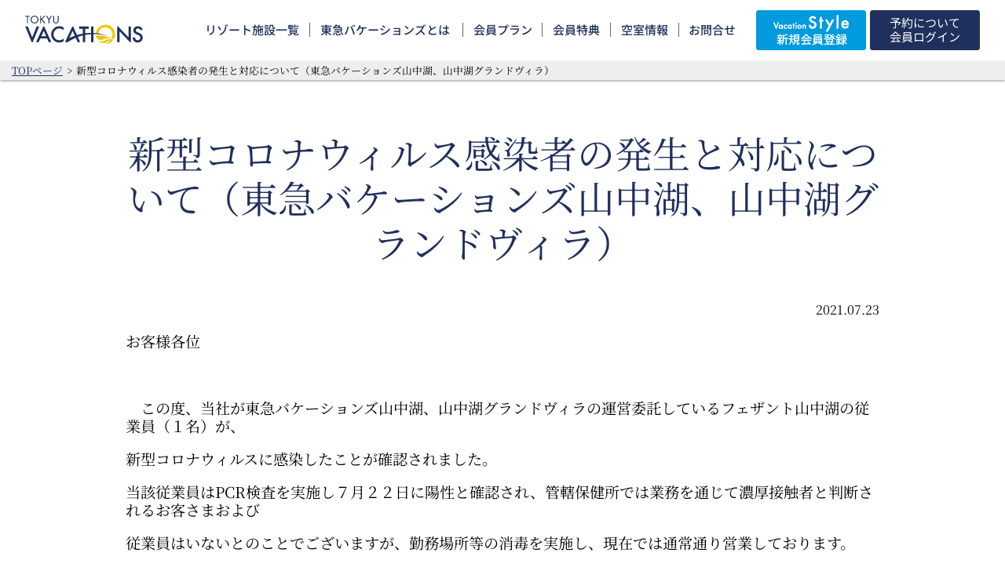

--- FILE ---
content_type: text/css
request_url: https://www.tokyu-vacations.com/wp/wp-content/themes/tokyu-vacations/css/common.css?2026-01-20-02-49-25
body_size: 5177
content:
html,
body,
h1,
h2,
h3,
h4,
h5,
ul,
ol,
dl,
li,
dt,
dd,
p,
div,
span,
img,
a,
table,
tr,
th,
td,
input,
textarea,
b,
i,
figure {
  margin: 0;
  padding: 0;
  border: 0;
  font-weight: normal;
  vertical-align: baseline;
  font-size: inherit;
  outline: none;
  -webkit-appearance: none;
}

article,
header,
footer,
aside,
figure,
figcaption,
nav,
main,
.main,
.main_content {
  display: block;
  margin: 0;
  padding: 0;
  border: 0;
}

body {
  line-height: 1.2;
  -ms-text-size-adjust: 100%;
  -webkit-text-size-adjust: 100%;
  display: block;
}

main {
  position: relative;
}

ol,
ul {
  list-style: none;
  list-style-type: none;
}

* {
  -webkit-box-sizing: border-box;
  box-sizing: border-box;
  image-rendering: -webkit-optimize-contrast;
}

html {
  font-family: 'Noto Serif JP', serif;
  font-size: 16px;
}

@media (max-width: 1023px) {
  html {
    font-size: 3.46667vw;
  }
}

a:hover {
  opacity: 1;
  -webkit-animation: flash 1.5s;
  animation: flash 1.5s;
}

@-webkit-keyframes flash {
  0% {
    opacity: 0.4;
  }

  100% {
    opacity: 1;
  }
}

@keyframes flash {
  0% {
    opacity: 0.4;
  }

  100% {
    opacity: 1;
  }
}

@media (max-width: 1599px) {
  .nbr {
    display: none;
  }
}

@media (max-width: 1023px) {
  .nbr {
    display: inline;
  }
}

.o_1600 {
  display: none;
}

@media (min-width: 1600px) {
  .o_1600 {
    display: inline;
  }
}

.o_1280 {
  display: none;
}

@media (min-width: 1280px) {
  .o_1280 {
    display: inline;
  }
}

.o_1024 {
  display: none;
}

@media (min-width: 1024px) {
  .o_1024 {
    display: inline;
  }
}

.o_768 {
  display: none;
}

@media (min-width: 768px) {
  .o_768 {
    display: inline;
  }
}

.u_1600 {
  display: none;
}

@media (max-width: 1599px) {
  .u_1600 {
    display: inline;
  }
}

.u_1450 {
  display: none;
}

@media (max-width: 1449px) {
  .u_1450 {
    display: inline;
  }
}

@media (max-width: 1024px) {
  .u_1450 {
    display: none;
  }
}

@media (max-width: 440px) {
  .u_1450 {
    display: inline;
  }
}

.u_1280 {
  display: none;
}

@media (max-width: 1279px) {
  .u_1280 {
    display: inline;
  }
}

.u_1024 {
  display: none;
}

@media (max-width: 1023px) {
  .u_1024 {
    display: inline;
  }
}

.u_768 {
  display: none;
}

@media (max-width: 767px) {
  .u_768 {
    display: inline;
  }
}

.pc_zone {
  display: block !important;
}

.sp_zone {
  display: none !important;
}

@media (max-width: 1023px) {
  .pc_zone {
    display: none !important;
  }

  .sp_zone {
    display: block !important;
  }
}

.onlyPC_inline {
  display: inline !important;
}

.onlySP_inline {
  display: none !important;
}

@media (max-width: 1023px) {
  .onlyPC_inline {
    display: none !important;
  }

  .onlySP_inline {
    display: inline !important;
  }
}

a.arr_link {
  text-decoration: none;
  font-size: 0.9375rem;
  color: #1f305d;
  display: inline-block;
}

@media (max-width: 1023px) {
  a.arr_link {
    font-size: 3.2vw;
  }
}

a.arr_link::after {
  content: '';
  background: url(./../theme_image/icon__arr.png) no-repeat top center;
  background-size: contain;
  width: 2.8125vw;
  height: 0.75vw;
  display: inline-block;
}

@media (max-width: 1023px) {
  a.arr_link::after {
    width: 9.06667vw;
    height: 2.53333vw;
  }
}

.member_service {
  background-color: #eef0f5;
  padding: 4vw 0;
}

.member_service>.title {
  margin: auto;
  font-size: 1.625rem;
  text-align: center;
  width: 100%;
  max-width: 1600px;
  color: #003670;
}

.member_service>.title span {
  display: block;
  margin-top: 10px;
  font-size: 1.025vw;
}

.member_service>.title br {
  display: none;
}

@media (max-width: 1023px) {
  .member_service>.title {
    font-size: 4vw;
  }

  .member_service>.title span {
    margin-top: 5px;
    font-size: 3.3vw;
  }

  .member_service>.title br {
    display: inline;
  }
}

.member_service>.title:nth-of-type(2) {
  margin-top: 6.25vw;
}

.member_service>.sub_txt {
  font-size: 0.9375rem;
  color: #003670;
  text-align: center;
}

@media (max-width: 1023px) {
  .member_service>.sub_txt {
    font-size: 0.9375rem;
  }
}

.member_service .special_bnr_area {
  margin: auto;
  display: -webkit-box;
  display: -ms-flexbox;
  display: flex;
  -webkit-box-pack: justify;
  -ms-flex-pack: justify;
  justify-content: center;
  width: 75vw;
}

@media (max-width: 1023px) {
  .member_service .special_bnr_area {
    display: block;
    width: 100%;
    padding: 0 4.66667vw;
    margin-top: 0;
  }
}

.member_service .special_bnr_area .bnr_box {
  margin: 10px;
}

@media (max-width: 1023px) {
  .member_service .special_bnr_area .bnr_box {
    margin: 0;
  }
}

.member_service .special_bnr_area .bnr_box>.title {
  font-size: 1.025vw;
  margin-bottom: 1.25vw;
  width: 100%;
}

.member_service .special_bnr_area .bnr_box>.title b {
  color: #003670;
}

.member_service .special_bnr_area .bnr_box>.title br {
  display: none;
}

@media (max-width: 1023px) {
  .member_service .special_bnr_area .bnr_box>.title {
    font-size: 3.33333vw;
    text-align: center;
  }

  .member_service .special_bnr_area .bnr_box>.title br {
    display: inline;
  }
}

.member_service .special_bnr_area .bnr_box:nth-child(1) {
  width: 36.3125vw;
}

@media (max-width: 1023px) {
  .member_service .special_bnr_area .bnr_box:nth-child(1) {
    width: 100%;
  }
}

.member_service .special_bnr_area .bnr_box:nth-child(1) a {
  display: block;
  text-indent: -200vw;
  width: 100%;
  height: 15.25vw;
  background: url(./../theme_image/scene1__bnr3.png) no-repeat top center;
  background-size: contain;
}

@media (max-width: 1023px) {
  .home .member_service .special_bnr_area .bnr_box:nth-child(1) a {
    margin: auto;
    width: 90.66667vw;
    height: 37.33333vw;
    background: url(./../theme_image/scene1__bnr3.png) no-repeat top center / contain;
  }

  .member_service .special_bnr_area .bnr_box:nth-child(1) a {
    background: url(./../theme_image/scene1__bnr3_sp.png) no-repeat top center / cover;
    width: 90.66667vw;
    height: 37.33333vw;
  }
}

.member_service .special_bnr_area .bnr_box:nth-child(2) {
  width: 36.3125vw;
}

@media (max-width: 1023px) {
  .member_service .special_bnr_area .bnr_box:nth-child(2) {
    margin-top: 20px;
    width: 100%;
  }
}

.member_service .special_bnr_area .bnr_box:nth-child(2) a {
  display: block;
  text-indent: -200vw;
  width: 100%;
  height: 15.25vw;
  background: url(./../theme_image/scene1__bnr4.png) no-repeat top center;
  background-size: contain;
}

@media (max-width: 1023px) {
  .home .member_service .special_bnr_area .bnr_box:nth-child(2) a {
    margin: auto;
    width: 90.66667vw;
    height: 37.33333vw;
    background: url(./../theme_image/scene1__bnr4.png) no-repeat top center / contain;
  }

  .member_service .special_bnr_area .bnr_box:nth-child(2) a {
    background: url(./../theme_image/scene1__bnr4_sp.png) no-repeat top center / cover;
    border-radius: 10px;
  }
}

.member_service .special_bnr_area .bnr_box .caution {
  font-size: 0.9375rem;
  color: #fff;
  padding: 5px 10px;
  background: #ff1d25;
  display: inline-block;
}

@media (max-width: 1023px) {
  .member_service .special_bnr_area .bnr_box .caution {
    font-size: 3.33333vw;
  }
}

.member_service .cv_bnr_area {
  width: 75vw;
  margin: 10px auto 0;
  padding: 40px 0;
  background: url(./../theme_image/member_service__cv_bnr_area.png) no-repeat top center / cover;
  border-radius: 10px;
}

@media (max-width: 1023px) {
  .member_service .cv_bnr_area {
    width: 90%;
    margin-top: 20px;
    padding: 25px 4%;
    background: url(./../theme_image/member_service__cv_bnr_area__sp.png) no-repeat top center / cover;
  }
}

.member_service .cv_bnr_area .btn_area {
  position: relative;
}

.member_service .cv_bnr_area .res_btn {
  cursor: pointer;
  display: block;
  margin: 0;
  text-align: center;
  width: 100%;
  max-width: 750px;
  padding: 1.5em;
  color: #1f305d;
  background-color: #fff;
  text-decoration: none;
  font-size: 1.25rem;
  position: relative;
  margin: 0 auto;
}

.member_service .cv_bnr_area .res_btn::after {
  content: '';
  background: url(./../theme_image/member_service__arr1.png) no-repeat top center;
  background-size: contain;
  width: 53px;
  height: 23px;
  display: inline-block;
  margin-left: 1rem;
  position: absolute;
  right: 10px;
}

.member_service .cv_bnr_area .res_btn .pc_none {
  display: none;
}

@media (max-width: 1023px) {
  .member_service .cv_bnr_area .res_btn {
    line-height: 1.5;
    font-size: 3.5vw;
  }

  .member_service .cv_bnr_area .res_btn::after {
    width: 11.33333vw;
    height: 4.93333vw;
  }

  .member_service .cv_bnr_area .res_btn .pc_none {
    display: block;
  }
}

.member_service .cv_bnr_area .sub_txt {
  margin-top: 10px;
  text-align: center;
  color: #fff;
}

@media (max-width: 1023px) {
  .member_service .cv_bnr_area .sub_txt {
    /* top: 43vw; */
    line-height: 1.5;
  }
}

.search_map_area {
  background-color: rgba(0, 0, 0, 0.7);
  position: fixed;
  width: 100%;
  height: 100%;
  top: 50%;
  left: 50%;
  z-index: 1000;
  -webkit-transform: translate(-50%, -50%);
  transform: translate(-50%, -50%);
  display: none;
}

.search_map_area.act {
  display: block;
}

.search_map_area>.inner {
  width: 78.125vw;
  height: 46.875vw;
  top: 50%;
  left: 50%;
  -webkit-transform: translate(-50%, -50%);
  transform: translate(-50%, -50%);
  position: absolute;
}

@media (max-width: 1023px) {
  .search_map_area>.inner {
    width: 100vw;
    height: 100vh;
    max-width: 95vw;
    max-height: 95vh;
  }
}

.search_map_area>.inner .minimap_close {
  content: '';
  display: block;
  background: url(./../theme_image/member_service__close.png) no-repeat top center;
  background-size: contain;
  width: 4.5vw;
  height: 4.5vw;
  position: absolute;
  cursor: pointer;
  top: 0;
  right: 0;
  z-index: 100;
}

@media (max-width: 1023px) {
  .search_map_area>.inner .minimap_close {
    width: 14.4vw;
    height: 14.4vw;
  }
}

.search_map_wrap {
  background-color: #fff;
  position: relative;
  width: 75vw;
  height: 43.75vw;
  top: 50%;
  left: 50%;
  -webkit-transform: translate(-50%, -50%);
  transform: translate(-50%, -50%);
}

@media (max-width: 1023px) {
  .search_map_wrap {
    width: 100vw;
    height: 100vh;
    max-width: 85vw;
    max-height: 85vh;
    padding-top: 5px;
    overflow-y: scroll;
  }
}

.search_map_wrap .search_map {
  background: url(./../theme_image/facilities__map_ota.png) no-repeat top center;
  background-size: contain;
  top: 50%;
  left: 50%;
  -webkit-transform: translate(-50%, -50%);
  transform: translate(-50%, -50%);
  width: 64.5vw;
  height: 37.625vw;
  position: relative;
  background-color: #fff;
}

@media (max-width: 1023px) {
  .search_map_wrap .search_map {
    background: url(./../theme_image/facilities__map_ota__sp.png) no-repeat top center;
    background-size: contain;
    width: 86vw;
    height: 100%;
    padding-top: 86.45867vw;
    top: 0;
    left: 0;
    -webkit-transform: translate(0, 0);
    transform: translate(0, 0);
  }
}

.search_map_wrap .search_map>li {
  position: absolute;
  display: -webkit-box;
  display: -ms-flexbox;
  display: flex;
  font-size: 0.86vw;
  overflow: hidden;
  -webkit-box-align: end;
  -ms-flex-align: end;
  align-items: flex-end;
}

.search_map_wrap .search_map>li .senyou {
  position: absolute;
  transform: translate(-50%, -50%);
  top: 50%;
  left: 16%;
  padding: 3px;
  background: rgba(0, 0, 0, 0.7);
  text-align: center;
  left: 3vw;
  width: 5.9125vw;
  color: #fff;
}

@media (max-width: 1023px) {
  .search_map_wrap .search_map>li .senyou {
    left: 10vw;
    width: 20.64vw;
  }
}

@media (max-width: 1023px) {
  .search_map_wrap .search_map>li {
    position: relative;
    -webkit-box-align: center;
    -ms-flex-align: center;
    align-items: center;
    font-size: 3.096vw;
    padding: 2.29333vw 0;
    border-bottom: 1px solid #c0c4da;
    width: 77.97333vw;
    margin: 0 auto;
    left: 0 !important;
    top: 0 !important;
  }
}

.search_map_wrap .search_map>li::before {
  content: '';
  background: url(./../theme_image/xxx) no-repeat top center;
  background-size: contain;
  width: 5.9125vw;
  height: 4.03125vw;
  display: block;
  background-size: cover;
}

@media (max-width: 1023px) {
  .search_map_wrap .search_map>li::before {
    width: 20.64vw;
    height: 13.98933vw;
    margin-right: 3.44vw;
  }
}

.search_map_wrap .search_map>li .num {
  display: none;
}

@media (max-width: 1023px) {
  .search_map_wrap .search_map>li .num {
    display: block;
    border-radius: 100px;
    background-color: #1f305d;
    color: #fff;
    font-size: 1.83467vw;
    min-width: 1.5rem;
    text-align: center;
    padding: 4px;
    margin-right: 2.29333vw;
  }
}

.search_map_wrap .search_map>li .l_title {
  display: block;
  padding-left: 0.5375vw;
  padding-bottom: 0.5375vw;
  font-size: 0.86vw;
  width: 12.9vw;
  text-decoration: none;
  line-height: 1.5;
  color: #999;
}

@media (max-width: 1023px) {
  .search_map_wrap .search_map>li .l_title {
    padding-left: 1.14667vw;
    padding-bottom: 1.14667vw;
    font-size: 3.096vw;
    width: auto;
  }
}

.search_map_wrap .search_map>li a.l_title {
  color: #1f305d;
  font-weight: 600;
}

.search_map_wrap .search_map>li.loc1 {
  left: 0;
  top: 0;
}

.search_map_wrap .search_map>li.loc1::before {
  background-image: url(./../theme_image/facilities__list1.png);
}

.search_map_wrap .search_map>li.loc3 {
  left: 0;
  top: 4.085vw;
}

.search_map_wrap .search_map>li.loc3::before {
  background-image: url(./../theme_image/facilities__list3.png);
}

/* .search_map_wrap .search_map>li.loc5 {
  left: 0;
  top: 12.255vw;
}

.search_map_wrap .search_map>li.loc5::before {
  background-image: url(./../theme_image/facilities__list5.png);
} */

.search_map_wrap .search_map>li.loc7 {
  left: 0;
  /* top: 20.425vw; */
  top: 16.28625vw;
}

.search_map_wrap .search_map>li.loc7::before {
  background-image: url(./../theme_image/facilities__list7.png);
}

.search_map_wrap .search_map>li.loc9 {
  left: 45.58vw;
  top: 4.085vw;
}

.search_map_wrap .search_map>li.loc9::before {
  background-image: url(./../theme_image/facilities__list9.png);
}

.search_map_wrap .search_map>li.loc11 {
  left: 45.58vw;
  top: 8.17vw;
}

.search_map_wrap .search_map>li.loc11::before {
  background-image: url(./../theme_image/facilities__list11.png);
}

.search_map_wrap .search_map>li.loc13 {
  left: 45.58vw;
  top: 20.425vw;
}

.search_map_wrap .search_map>li.loc13::before {
  background-image: url(./../theme_image/facilities__list13.png);
}

.search_map_wrap .search_map>li.loc15 {
  left: 0;
  /* top: 28.595vw; */
  top: 24.51vw;
}

.search_map_wrap .search_map>li.loc15::before {
  background-image: url(./../theme_image/facilities__list15.png);
}

.search_map_wrap .search_map>li.loc17 {
  left: 0;
  /* top: 32.68vw; */
  top: 28.595vw;
}

.search_map_wrap .search_map>li.loc17::before {
  background-image: url(./../theme_image/facilities__list17.png);
}

.search_map_wrap .search_map>li.loc2 {
  left: 45.58vw;
  top: 0;
}

.search_map_wrap .search_map>li.loc2::before {
  background-image: url(./../theme_image/facilities__list2.png);
}

.search_map_wrap .search_map>li.loc4 {
  left: 0;
  top: 8.17vw;
}

.search_map_wrap .search_map>li.loc4::before {
  background-image: url(./../theme_image/facilities__list4.png);
}

.search_map_wrap .search_map>li.loc6 {
  left: 0;
  /* top: 16.28625vw; */
  top: 12.255vw;
}

.search_map_wrap .search_map>li.loc6::before {
  background-image: url(./../theme_image/facilities__list6.png);
}

.search_map_wrap .search_map>li.loc8 {
  left: 0;
  /* top: 24.51vw; */
  top: 20.425vw;
}

.search_map_wrap .search_map>li.loc8::before {
  background-image: url(./../theme_image/facilities__list8.png);
}

.search_map_wrap .search_map>li.loc10 {
  left: 45.58vw;
  top: 12.255vw;
}

.search_map_wrap .search_map>li.loc10::before {
  background-image: url(./../theme_image/facilities__list10.png);
}

.search_map_wrap .search_map>li.loc12 {
  left: 45.58vw;
  top: 16.28625vw;
}

.search_map_wrap .search_map>li.loc12::before {
  background-image: url(./../theme_image/facilities__list12.png);
}

.search_map_wrap .search_map>li.loc14 {
  left: 45.58vw;
  top: 24.51vw;
}

.search_map_wrap .search_map>li.loc14::before {
  background-image: url(./../theme_image/facilities__list14.png);
}

.search_map_wrap .search_map>li.loc16 {
  left: 45.58vw;
  top: 28.595vw;
}

.search_map_wrap .search_map>li.loc16::before {
  background-image: url(./../theme_image/facilities__list16.png);
}

.search_map_wrap .search_map .loccom {
  text-align: right;
  position: relative;
  top: 37vw;
  right: 1vw;
  line-height: 1.2;
}

@media (max-width: 1023px) {
  .search_map_wrap .search_map .loccom {
    position: relative;
    top: 5vw;
    text-align: left;
    padding-bottom: 5vw;
    margin: 0 auto;
    width: 77.97333vw;
  }
}

.ota_bt {
  width: 34.125vw;
  margin: 0 auto;
  height: 0;
  position: relative;
  top: -17.5vw;
  color: #fff;
}

.ota_bt a {
  display: block;
  margin: 0;
  text-align: center;
  width: 100%;
  padding: 1.5em;
  color: #1f305d;
  background-color: #fff;
  text-decoration: none;
  font-size: 1.25rem;
  position: absolute;
  top: 50%;
  -webkit-transform: translate(0, -50%);
  transform: translate(0, -50%);
}

.ota_bt a::after {
  content: '';
  background: url(./../theme_image/member_service__arr1.png) no-repeat top center;
  background-size: contain;
  width: 3.3125vw;
  height: 1.4375vw;
  display: block;
  position: absolute;
  left: 29.5vw;
  top: 50%;
  -webkit-transform: translate(0, -50%);
  transform: translate(0, -50%);
}

.ota_bt .sub_txt {
  line-height: 1.5;
  position: absolute;
  top: 3.3vw;
  width: 100%;
  font-size: 1vw;
}

@media (max-width: 1023px) {
  .ota_bt {
    width: 85vw;
    position: relative;
    top: -40vw;
  }

  .ota_bt a::after {
    position: absolute;
    left: 75vw;
    width: 9.54vw;
    height: 4.14vw;
  }

  .ota_bt .sub_txt {
    top: 11vw;
    font-size: 2.2vw;
  }
}

/* splash 220928 */
.bodyOver {
  overflow: hidden;
}

.splash-container {
  display: flex;
  justify-content: center;
  align-items: center;
  width: 100%;
  position: fixed;
  top: 0;
  z-index: 9999;
}

.splash-content {
  width: 100%;
  height: 100vh;
  background: url(https://kujiraweb01.xsrv.jp/stagingtokyu/wp-content/uploads/splash.jpg) no-repeat center / cover;
  background-origin: padding-box;
}

.splash-content video {
  object-fit: cover;
  width: 100%;
  height: 100vh;
  position: absolute;
  z-index: 9998;
}

.splash-container .splash-button {
  margin-top: 40vh;
  padding: 20px;
  line-height: 1;
  background-color: #1f305d;
  color: #fff;
  font-weight: 600;
  border: none;
  border-radius: 5px;
  cursor: pointer;
  position: absolute;
  z-index: 9999;
}

@media (max-width: 1023px) {
  #fancybox-content {
    background: transparent !important;
    /* border-color: transparent !important; */
    border-width: 10px !important;
    width: 80vw !important;
    height: 80vh !important;
    position: fixed !important;
    top: 50% !important;
    left: 50% !important;
    transform: translate(-50%, -50%) !important;
  }

  #fancybox-wrap {
    height: auto !important;
    width: 80vw !important;
  }

  #fancybox-close {
    /* background-color: #002d74 !important; */
    background-image: none !important;
    border-radius: 99px !important;
    right: 8% !important;
    /* transform: translate(-50%, -50%) !important; */
    top: 5vh !important;
    position: fixed !important;
  }
}

.bcnav {
  display: block;
  background-color: #eee;
  padding: 5px;
  font-size: 0.8rem;
}

.bcnav ul,
.bcnav ol {
  display: flex;
  max-width: 1600px;
  margin: 0 auto;
}

.bcnav ul li::before,
.bcnav ol li::before {
  content: '>';
  margin: 0 5px;
}

.bcnav ul li:first-child::before,
.bcnav ol li:first-child::before {
  content: '';
}

.bcnav ul li a,
.bcnav ol li a {
  color: #1f305d;
}

@media (max-width: 1023px) {
  .bcnav {
    display: none;
  }
}

/* 230716 tkylp-192 */
.tkylp-192 {
  margin-top: 40px;
}

.tkylp-192 .tkylp-192_hdg {
  margin-bottom: 10px;
  font-size: 20px;
  font-weight: 600;
}

.tkylp-192 .tkylp-192_block {
  padding: 20px 10px;
  text-align: center;
  border-radius: 20px;
}

.tkylp-192 .tkylp-192_block.vm {
  background: #e2e4ea;
}

.tkylp-192 .tkylp-192_block.vs {
  background: #e8f3f8;
}

.tkylp-192 .tkylp-192_block.no {
  padding: 0;
  background: #e4e4e4;
}

.tkylp-192 .tkylp-192_block.no a {
  display: block;
  padding: 20px 10px;
  cursor: pointer;
}

.tkylp-192 .tkylp-192_block+.tkylp-192_block {
  margin-top: 20px;
}

.tkylp-192 .tkylp-192_tit {
  margin-top: 0;
}

.tkylp-192 .tkylp-192_block.vm .tkylp-192_tit {
  color: #1f305d;
}

.tkylp-192 .tkylp-192_block.vs .tkylp-192_tit {
  color: #5098da;
}

.tkylp-192 .tkylp-192_tit span {
  display: inline-block;
  font-size: 16px;
  position: relative;
}

.tkylp-192 .tkylp-192_tit span:not(:first-child) {
  margin-left: 10px;
  padding-left: 10px;
}

.tkylp-192 .tkylp-192_tit span:not(:first-child)::before {
  content: '・';
  position: absolute;
  left: -10px;
  top: 50%;
  transform: translateY(-50%);
}

.tkylp-192 .tkylp-192_btn {
  max-width: 300px;
  margin: 10px auto 0;
}

.tkylp-192 .tkylp-192_btn a {
  display: block;
  padding: 10px;
  text-decoration: none;
  color: #fff;
  font-size: 1.2rem;
  border-radius: 8px;
}

.tkylp-192 .tkylp-192_block.vm .tkylp-192_btn a {
  background-color: #1f305d;
}

.tkylp-192 .tkylp-192_block.vs .tkylp-192_btn a {
  background-color: #5098da;
}

@media (max-width: 1023px) {
  .tkylp-192 .tkylp-192_hdg {
    font-size: 16px;
  }

  .tkylp-192 .tkylp-192_block+.tkylp-192_block {
    margin-top: 10px;
  }

  .tkylp-192 .tkylp-192_tit span {
    font-size: 14px;
  }
}

/* 231012 TKYLP-204 */
.tkylp-204_search {
  margin-top: 50px;
  padding-top: 50px;
  text-align: center;
}

.tkylp-204_search label {
  display: flex;
  justify-content: center;
  align-items: center;
  color: #1f305d;
  font-size: 20px;
}

.tkylp-204_search select {
  padding: 0.5em 4.5em 0.5em 0.8em;
  text-indent: 0.01px;
  text-overflow: ellipsis;
  font-size: 16px;
  border: 1px solid #1f305d;
  border-radius: 5px;
  box-shadow: none;
  cursor: pointer;
  -webkit-appearance: none;
  appearance: none;
}

.tkylp-204_search select::-ms-expand {
  display: none;
}

.tkylp-204_search_select {
  position: relative;
}

.tkylp-204_search_select::before {
  content: '';
  width: 0;
  height: 0;
  padding: 0;
  border-style: solid;
  border-width: 8px 5.5px 0 5.5px;
  border-color: #1f305d transparent transparent transparent;
  position: absolute;
  top: 0.8em;
  right: 0.8em;
  pointer-events: none;
}

.tkylp-204_search+iframe {
  margin-top: 30px !important;
}

@media (max-width: 500px) {
  .tkylp-204_search {
    margin-top: 30px;
    padding-top: 30px;
  }

  .tkylp-204_search label {
    font-size: 16px;
  }

  .tkylp-204_search select {
    font-size: 14px;
  }

  .tkylp-204_search_select::before {
    top: 1em;
  }
}

.icon_arrow {
  display: inline-block;
  width: 48px;
  height: 14px;
  background: url(./../theme_image/icon__arr.png);
}

.txt_link {
  margin-left: 1em;
  text-decoration: none;
  color: #003670;
  border-bottom: 1px solid;
}

.left_figcaption {
  position: absolute;
  bottom: -20px;
  left: 3vw;
}

@media (max-width: 1023px) {
  .left_figcaption {
    bottom: -20px;
    left: 0;
    font-size: 0.8rem;
  }
}

--- FILE ---
content_type: text/css
request_url: https://www.tokyu-vacations.com/wp/wp-content/themes/tokyu-vacations/css/footer.css?2026-01-20-02-49-25
body_size: 923
content:
footer {
  color: #fff;
  background: #1f305d;
  position: relative;
}

footer a {
  color: #fff;
}

footer a:hover,
footer a:visited {
  color: #fff;
}

footer ul li {
  list-style: none;
}

footer ul li a {
  text-decoration: none;
}

footer .site-info {
  width: 75vw;
  margin-left: auto;
  margin-right: auto;
  padding: 30px 0;
  display: -webkit-box;
  display: -ms-flexbox;
  display: flex;
  -webkit-box-pack: justify;
  -ms-flex-pack: justify;
  justify-content: space-between;
}

@media (max-width: 1023px) {
  footer .site-info {
    display: block;
  }
}

footer .site-info .sitelogo {
  width: 50%;
}

footer .site-info .footer01,
footer .site-info .footer02 {
  line-height: 2;
}

@media (max-width: 1023px) {
  footer .site-info .footer01 {
    display: none;
  }
}

footer .site-info .footer01 a {
  font-size: 0.875rem;
}

footer .site-info .footer01 li:last-child {
  margin-top: 1.5em;
}

footer .site-info .footer01 li:last-child a i {
  margin-right: 3em !important;
  font-size: 20px !important;
}

@media (max-width: 1023px) {
  footer .site-info .footer02 {
    margin-top: 9.33333vw;
  }
}

footer .site-info .footer02 a {
  font-size: 0.75rem;
}

@media (max-width: 1023px) {
  footer .site-info .footer02 a {
    font-size: 3.6vw;
  }
}

footer .site-info .footer02 li {
  margin-top: 1px;
}

@media (max-width: 1023px) {
  footer .site-info .footer02 li {
    margin-top: 8vw;
  }
}

footer .site-info .footer02 li.border_btn {
  margin-top: 15px !important;
}

footer .site-info .footer02 li.border_btn a {
  display: inline-block;
  line-height: 1;
  border: 1px solid #fff;
  border-radius: 5px;
  padding: 8px 22px 8px 8px;
  /* text-align: center; */
  position: relative;
}

footer .site-info .footer02 li.border_btn a.logo_tokyuhotels {
  padding-top: 6px;
  padding-bottom: 6px;
}

footer .site-info .footer02 li.border_btn a.logo_tokyuhotels img {
  width: 130px;
}

@media (max-width: 1023px) {
  footer .site-info .footer02 li.border_btn a,
  footer .site-info .footer02 li.border_btn a.logo_tokyuhotels {
    width: 59.33333vw;
    padding: 2.66667vw 25px 2.66667vw 2.66667vw;
    margin: auto;
    margin-top: 10.66667vw;
  }

  footer .site-info .footer02 li.border_btn a.logo_tokyuhotels img {
    width: 100%;
  }
}
@media (max-width: 450px) {
  footer .site-info .footer02 li.border_btn a.logo_tokyuhotels {
    padding-top: 6px;
    padding-bottom: 6px;
  }
}

footer .site-info .footer02 li.border_btn a i {
  width: 12px;
  display: inline-block;
  margin: 0 3px;
  height: 9px;
  background: url(./../theme_image/footer_icon1.png) no-repeat top center;
  background-size: contain;
  position: absolute;
  top: 50%;
  right: 3px;
  transform: translateY(-50%);
}

footer .copy {
  font-size: 0.6875rem;
  text-align: center;
  padding: 15px 0;
}

@media (max-width: 1023px) {
  footer .copy {
    padding: 10.66667vw 0;
  }
}


--- FILE ---
content_type: application/javascript
request_url: https://www.tokyu-vacations.com/wp/wp-content/themes/tokyu-vacations/api/fetch-jsonp.min.js
body_size: 944
content:
/**
 * Minified by jsDelivr using UglifyJS v3.3.16.
 * Original file: /npm/fetch-jsonp@1.1.3/build/fetch-jsonp.js
 * 
 * Do NOT use SRI with dynamically generated files! More information: https://www.jsdelivr.com/using-sri-with-dynamic-files
 */
!function(e,t){if("function"==typeof define&&define.amd)define(["exports","module"],t);else if("undefined"!=typeof exports&&"undefined"!=typeof module)t(exports,module);else{var n={exports:{}};t(n.exports,n),e.fetchJsonp=n.exports}}(this,function(e,t){"use strict";var n={timeout:5e3,jsonpCallback:"callback",jsonpCallbackFunction:null};function l(t){try{delete window[t]}catch(e){window[t]=void 0}}function f(e){var t=document.getElementById(e);t&&document.getElementsByTagName("head")[0].removeChild(t)}t.exports=function(r){var a=arguments.length<=1||void 0===arguments[1]?{}:arguments[1],c=r,u=a.timeout||n.timeout,s=a.jsonpCallback||n.jsonpCallback,d=void 0;return new Promise(function(t,e){var n=a.jsonpCallbackFunction||"jsonp_"+Date.now()+"_"+Math.ceil(1e5*Math.random()),o=s+"_"+n;window[n]=function(e){t({ok:!0,json:function(){return Promise.resolve(e)}}),d&&clearTimeout(d),f(o),l(n)},c+=-1===c.indexOf("?")?"?":"&";var i=document.createElement("script");i.setAttribute("src",""+c+s+"="+n),a.charset&&i.setAttribute("charset",a.charset),i.id=o,document.getElementsByTagName("head")[0].appendChild(i),d=setTimeout(function(){e(new Error("JSONP request to "+r+" timed out")),l(n),f(o),window[n]=function(){l(n)}},u),i.onerror=function(){e(new Error("JSONP request to "+r+" failed")),l(n),f(o),d&&clearTimeout(d)}})}});
//# sourceMappingURL=/sm/707d5ca8b3eba7365e87a02a90aec8c250f2080c1beac0f690984803fa9e572b.map

--- FILE ---
content_type: text/plain
request_url: https://www.google-analytics.com/j/collect?v=1&_v=j102&a=1910071786&t=pageview&_s=1&dl=https%3A%2F%2Fwww.tokyu-vacations.com%2F20210723-822%2F&dp=%2F20210723-822%2F&ul=en-us%40posix&dt=%E6%96%B0%E5%9E%8B%E3%82%B3%E3%83%AD%E3%83%8A%E3%82%A6%E3%82%A3%E3%83%AB%E3%82%B9%E6%84%9F%E6%9F%93%E8%80%85%E3%81%AE%E7%99%BA%E7%94%9F%E3%81%A8%E5%AF%BE%E5%BF%9C%E3%81%AB%E3%81%A4%E3%81%84%E3%81%A6%EF%BC%88%E6%9D%B1%E6%80%A5%E3%83%90%E3%82%B1%E3%83%BC%E3%82%B7%E3%83%A7%E3%83%B3%E3%82%BA%E5%B1%B1%E4%B8%AD%E6%B9%96%E3%80%81%E5%B1%B1%E4%B8%AD%E6%B9%96%E3%82%B0%E3%83%A9%E3%83%B3%E3%83%89%E3%83%B4%E3%82%A3%E3%83%A9%EF%BC%89%EF%BD%9C%E3%83%9B%E3%83%86%E3%83%AB%E3%83%BB%E5%88%A5%E8%8D%98%E3%81%AE%E3%83%AA%E3%82%BE%E3%83%BC%E3%83%88%E4%BC%9A%E5%93%A1%E6%A8%A9%E3%81%AA%E3%82%89%E6%9D%B1%E6%80%A5%E3%83%90%E3%82%B1%E3%83%BC%E3%82%B7%E3%83%A7%E3%83%B3%E3%82%BA&sr=1280x720&vp=1280x720&_u=YCDACEABBAAAACAAI~&jid=1869150198&gjid=1105121214&cid=491807873.1768877369&tid=UA-19975542-1&_gid=1733041324.1768877369&_r=1&_slc=1&gtm=45He61e1n81K2WNPFGv852806873za200zd852806873&gcd=13l3l3l3l1l1&dma=0&tag_exp=103116026~103200004~104527907~104528501~104684208~104684211~105391252~115616985~115938465~115938468~116682876~117041588&z=297247832
body_size: -452
content:
2,cG-0XK18EHCH7

--- FILE ---
content_type: image/svg+xml
request_url: https://www.tokyu-vacations.com/wp/wp-content/themes/tokyu-vacations/theme_image/logo1.svg
body_size: 2184
content:
<?xml version="1.0" encoding="UTF-8"?><svg id="_イヤー_2" xmlns="http://www.w3.org/2000/svg" viewBox="0 0 268.22 64.48"><defs><style>.cls-1{fill:#fff;}</style></defs><g id="_イヤー_1-2"><g><path class="cls-1" d="M182.42,56.36c-6.31,3.78-12.25,2.07-15.95,.69,1.44,1.76,7.06,7.27,15.57,4.75,6.76-2,7.21-5.02,12.92-5.58-2.52,1.19-4.29,3.49-6.44,5.31-1.82,1.55-3.75,2.44-5.38,2.95,6.77-.05,12.9-3.21,16.92-8.2,.07-.09,.14-.17,.2-.26l.31-.43,.48-.67s-9.69-3.92-18.64,1.44"/><path class="cls-1" d="M179.53,46.54c-4.96-.69-9.19-1.11-12.34-1.37-1.67-.09-3.35-.14-5.03-.16-.25,0-.66,0-.99,0,.12,1.23,.97,7.02,6.15,9.39,3.15,1.43,8.11,1.67,13.87-1.13,10.06-4.9,20.64,.62,20.64,.62l.53-.94s-.82-.35-2.13-.78c-6.6-2.52-13.53-4.42-20.69-5.63"/><path class="cls-1" d="M182.98,20.59c-11.96,0-21.69,9.57-21.96,21.47,1,.03,2,.08,3,.14,.95,.06,1.9,.13,2.85,.21,.08-8.83,7.26-15.96,16.1-15.96s16.11,7.21,16.11,16.11c0,2.53-.59,4.93-1.63,7.07-.21,.44-.45,.86-.7,1.28,1.88,.64,3.73,1.34,5.56,2.08,.19-.35,.36-.7,.54-1.06,1.34-2.84,2.1-6.02,2.1-9.37,0-12.14-9.84-21.98-21.98-21.98"/><g><polygon class="cls-1" points="4.07 17.45 6.17 17.45 6.17 2.28 10.22 2.28 10.22 .34 0 .34 0 2.28 4.07 2.28 4.07 17.45"/><path class="cls-1" d="M15.19,15.47c1.75,1.53,3.76,2.3,5.96,2.3,2.49,0,4.65-.87,6.41-2.59,1.75-1.71,2.64-3.81,2.64-6.27s-.89-4.55-2.63-6.29c-1.74-1.74-3.85-2.62-6.28-2.62s-4.6,.88-6.35,2.6c-1.76,1.73-2.65,3.81-2.65,6.21,0,2.74,.98,4.98,2.9,6.66Zm1.21-11.52c1.31-1.33,2.95-2,4.86-2s3.55,.67,4.85,2.01c1.31,1.32,1.97,2.98,1.97,4.93s-.67,3.59-1.99,4.94c-1.33,1.33-2.97,2.01-4.89,2.01-1.78,0-3.36-.67-4.72-1.97-1.36-1.31-2.05-2.99-2.05-5.02s.67-3.58,1.98-4.89Z"/><polygon class="cls-1" points="36.22 10.3 37.07 9.44 43.55 17.45 46.39 17.45 38.57 8.04 46.26 .34 43.5 .34 36.22 7.79 36.22 .34 34.11 .34 34.11 17.45 36.22 17.45 36.22 10.3"/><polygon class="cls-1" points="53.22 17.45 55.33 17.45 55.33 10.02 60.91 .34 58.49 .34 54.28 7.68 50.07 .34 47.65 .34 53.22 10.02 53.22 17.45"/><path class="cls-1" d="M69.97,17.77c1.81,0,3.36-.65,4.61-1.93,1.1-1.14,1.66-2.63,1.66-4.41V.34h-2.1V10.7c0,1.62-.26,2.76-.8,3.49-.79,1.09-1.92,1.64-3.36,1.64s-2.56-.55-3.35-1.64c-.54-.76-.8-1.9-.8-3.49V.34h-2.11V11.43c0,1.78,.56,3.26,1.66,4.41,1.24,1.28,2.78,1.93,4.59,1.93Z"/><path class="cls-1" d="M63.76,30.58c-3.02,3.58-4.53,7.65-4.53,12.22,0,5.1,1.8,9.45,5.41,13.06,3.62,3.58,8,5.37,13.13,5.37,3.41,0,6.66-.88,9.76-2.63v-6.53c-.89,.74-1.72,1.38-2.52,1.91-.8,.52-1.57,.94-2.31,1.25-1.33,.62-2.95,.93-4.86,.93-3.69,0-6.8-1.29-9.34-3.88-2.54-2.58-3.81-5.76-3.81-9.53s1.27-7.03,3.81-9.66c2.52-2.65,5.63-3.98,9.32-3.98,3.35,0,6.58,1.31,9.71,3.93v-6.41c-3.01-1.75-6.12-2.63-9.34-2.63-5.9,0-10.71,2.19-14.43,6.58Z"/><path class="cls-1" d="M259.6,39.25l-3.58-1.46c-2.6-1.07-3.9-2.48-3.9-4.23,0-1.27,.49-2.32,1.49-3.16,.99-.85,2.24-1.28,3.74-1.28,1.23,0,2.22,.25,3,.75,.74,.43,1.6,1.36,2.42,2.79l5.45-.02c-1.72-6-6.59-8.71-10.83-8.63-3.06,.06-5.63,.91-7.69,2.74-2.06,1.81-3.09,4.07-3.09,6.76,0,3.99,2.46,7.03,7.37,9.11l3.47,1.44c.89,.39,1.67,.8,2.32,1.23,.65,.42,1.18,.88,1.59,1.37,.41,.49,.71,1.02,.91,1.6,.19,.58,.29,1.22,.29,1.92,0,1.74-.56,3.17-1.68,4.3-1.11,1.13-2.52,1.69-4.2,1.69-2.13,0-3.76-.78-4.88-2.32-.62-.81-1.05-2.26-1.3-4.37h-5.58c.27,4.2,1.84,7.15,3.84,9,2.03,1.84,4.6,2.76,7.72,2.76,3.28,0,6.03-1.08,8.25-3.25,2.2-2.16,3.3-4.88,3.3-8.18,0-2.46-.67-4.55-2.02-6.24-1.35-1.7-3.48-3.13-6.39-4.31Z"/><polygon class="cls-1" points="26.01 24.71 15.95 49.57 6.02 24.71 .1 24.71 14.77 60.67 16.92 60.67 31.94 24.71 26.01 24.71"/><path class="cls-1" d="M41.41,24.64L24.63,60.67h5.85l4-8.73h15.39l3.77,8.73h5.94L43.41,24.64h-2Zm-4.67,22.2l5.59-12.22,5.33,12.22h-10.92Z"/><polygon class="cls-1" points="235.59 49.48 211.87 24.66 209.73 24.66 209.73 60.62 215.08 60.62 215.08 35.47 239.23 60.67 240.95 60.67 240.95 24.66 235.59 24.66 235.59 49.48"/><path class="cls-1" d="M185.98,45.49c-6.87-2.39-14.07-4.14-21.56-5.14-2.95-.39-5.88-.66-8.8-.82v-14.82h-5.42v14.68c-4.56-.02-9.07,.26-13.51,.8v-10.39h8.23v-5.09h-21.89v5.09h8.25v11.19c-4.5,.78-8.92,1.83-13.24,3.16l-8.69-19.49h-1.98l-16.77,35.96h5.86c5.86-3.95,12.12-7.34,18.69-10.1l4.39,10.04h5.8l-5.33-11.95c3.67-1.34,7.42-2.48,11.25-3.42v15.42h5.41v-16.6c4.42-.85,8.93-1.44,13.51-1.73v18.33h5.42v-18.55c2.77-.04,5.57,.02,8.38,.19,7.54,.46,14.85,1.68,21.86,3.56,.03,0,.06,.02,.09,.02,.08,0,.15-.07,.15-.16,0-.06-.03-.11-.08-.14-.02,0-.03-.01-.05-.01Zm-85.24,5.62l7.45-16.53,4.9,11.2c-4.24,1.52-8.36,3.3-12.35,5.32Z"/></g></g></g></svg>